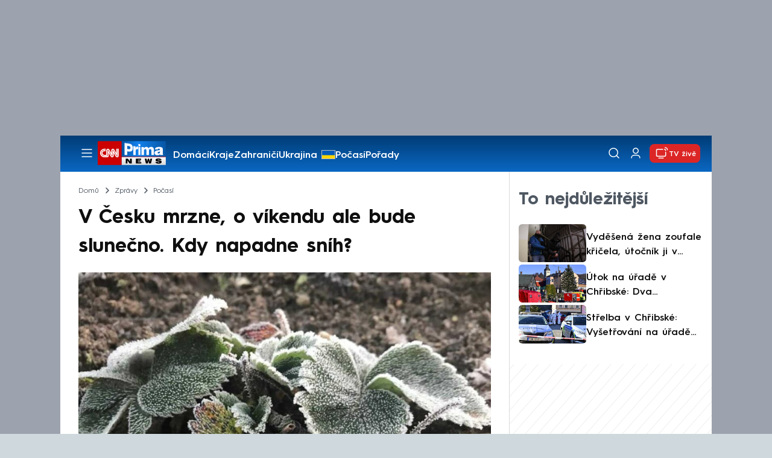

--- FILE ---
content_type: text/css
request_url: https://assets.cnn.iprima.cz/658.6dbe746b.css
body_size: 13354
content:
@charset "UTF-8";.sr-only{height:1px;margin:-1px;overflow:hidden;padding:0;position:absolute;width:1px;clip:rect(0,0,0,0);border-width:0;white-space:nowrap}.pointer-events-none{pointer-events:none}.pointer-events-auto{pointer-events:auto}.visible{visibility:visible}.\!static{position:static!important}.static{position:static}.fixed{position:fixed}.absolute{position:absolute}.relative{position:relative}.bottom-0{bottom:0}.left-0{left:0}.left-1\/2{left:50%}.left-4{left:1rem}.right-0{right:0}.right-\[10px\]{right:10px}.top-0{top:0}.top-1\/2{top:50%}.top-3{top:.75rem}.top-\[40px\]{top:40px}.top-full{top:100%}.z-10{z-index:10}.z-20{z-index:20}.z-30{z-index:30}.z-40{z-index:40}.order-1{-ms-flex-order:1;order:1}.order-2{-ms-flex-order:2;order:2}.order-3{-ms-flex-order:3;order:3}.float-right{float:right}.float-left{float:left}.m-0{margin:0}.m-auto{margin:auto}.-mx-4{margin-left:-1rem;margin-right:-1rem}.-mx-6{margin-left:-1.5rem;margin-right:-1.5rem}.mx-0{margin-left:0;margin-right:0}.mx-10{margin-left:2.5rem;margin-right:2.5rem}.mx-2{margin-left:.5rem;margin-right:.5rem}.mx-4{margin-left:1rem;margin-right:1rem}.mx-5{margin-left:1.25rem;margin-right:1.25rem}.mx-auto{margin-left:auto;margin-right:auto}.my-0{margin-bottom:0;margin-top:0}.my-12{margin-bottom:3rem;margin-top:3rem}.my-2{margin-bottom:.5rem;margin-top:.5rem}.my-4{margin-bottom:1rem;margin-top:1rem}.my-6{margin-bottom:1.5rem;margin-top:1.5rem}.my-auto{margin-bottom:auto;margin-top:auto}.\!mb-0{margin-bottom:0!important}.\!mt-16{margin-top:4rem!important}.-mb-3{margin-bottom:-.75rem}.-mb-5{margin-bottom:-1.25rem}.-ml-2{margin-left:-.5rem}.-ml-5{margin-left:-1.25rem}.-ml-\[0\.15rem\]{margin-left:-.15rem}.-ml-\[3px\]{margin-left:-3px}.-mr-1\.5{margin-right:-.375rem}.-mr-2{margin-right:-.5rem}.-mr-4{margin-right:-1rem}.-mr-5{margin-right:-1.25rem}.-mt-1{margin-top:-.25rem}.-mt-4{margin-top:-1rem}.mb-0{margin-bottom:0}.mb-1{margin-bottom:.25rem}.mb-1\.5{margin-bottom:.375rem}.mb-10{margin-bottom:2.5rem}.mb-12{margin-bottom:3rem}.mb-16{margin-bottom:4rem}.mb-2{margin-bottom:.5rem}.mb-2\.5{margin-bottom:.625rem}.mb-20{margin-bottom:5rem}.mb-3{margin-bottom:.75rem}.mb-4{margin-bottom:1rem}.mb-5{margin-bottom:1.25rem}.mb-6{margin-bottom:1.5rem}.mb-7{margin-bottom:1.75rem}.mb-8{margin-bottom:2rem}.mb-\[-2px\]{margin-bottom:-2px}.mb-\[800px\]{margin-bottom:800px}.ml-1{margin-left:.25rem}.ml-2{margin-left:.5rem}.ml-3{margin-left:.75rem}.ml-4{margin-left:1rem}.ml-6{margin-left:1.5rem}.mr-0\.5{margin-right:.125rem}.mr-1{margin-right:.25rem}.mr-2{margin-right:.5rem}.mr-2\.5{margin-right:.625rem}.mr-3{margin-right:.75rem}.mr-4{margin-right:1rem}.mr-5{margin-right:1.25rem}.mr-6{margin-right:1.5rem}.mr-7{margin-right:1.75rem}.mr-8{margin-right:2rem}.mr-\[2px\]{margin-right:2px}.mr-px{margin-right:1px}.mt-0{margin-top:0}.mt-1{margin-top:.25rem}.mt-1\.5{margin-top:.375rem}.mt-2{margin-top:.5rem}.mt-3{margin-top:.75rem}.mt-4{margin-top:1rem}.mt-5{margin-top:1.25rem}.mt-6{margin-top:1.5rem}.mt-8{margin-top:2rem}.mt-\[24px\]{margin-top:24px}.mt-\[3px\]{margin-top:3px}.line-clamp-1{-webkit-line-clamp:1}.line-clamp-1,.line-clamp-2{display:-webkit-box;overflow:hidden;-webkit-box-orient:vertical}.line-clamp-2{-webkit-line-clamp:2}.line-clamp-3{-webkit-line-clamp:3}.line-clamp-3,.line-clamp-4{display:-webkit-box;overflow:hidden;-webkit-box-orient:vertical}.line-clamp-4{-webkit-line-clamp:4}.block{display:block}.inline-block{display:inline-block}.\!flex{display:-ms-flexbox!important;display:flex!important}.flex{display:-ms-flexbox;display:flex}.inline-flex{display:-ms-inline-flexbox;display:inline-flex}.table{display:table}.grid{display:-ms-grid;display:grid}.contents{display:contents}.\!hidden{display:none!important}.hidden{display:none}.aspect-11{aspect-ratio:1/1}.aspect-169{aspect-ratio:16/9}.aspect-21{aspect-ratio:2/1}.aspect-43{aspect-ratio:4/3}.aspect-916{aspect-ratio:9/16}.aspect-video{aspect-ratio:16/9}.\!h-\[27px\]{height:27px!important}.\!h-auto{height:auto!important}.h-0{height:0}.h-10{height:2.5rem}.h-12{height:3rem}.h-16{height:4rem}.h-20{height:5rem}.h-28{height:7rem}.h-4{height:1rem}.h-46{height:11rem}.h-48{height:12rem}.h-5{height:1.25rem}.h-6{height:1.5rem}.h-72{height:18rem}.h-8{height:2rem}.h-\[100px\]{height:100px}.h-\[20px\]{height:20px}.h-\[25px\]{height:25px}.h-\[32px\]{height:32px}.h-\[40px\]{height:40px}.h-auto{height:auto}.h-full{height:100%}.h-px{height:1px}.max-h-\[60px\]{max-height:60px}.max-h-full{max-height:100%}.min-h-\[20\%\]{min-height:20%}.min-h-\[26px\]{min-height:26px}.min-h-full{min-height:100%}.\!w-48{width:12rem!important}.w-1\/2{width:50%}.w-1\/3{width:33.333333%}.w-10\/12{width:83.333333%}.w-16{width:4rem}.w-2\/12{width:16.666667%}.w-4\/5{width:80%}.w-5\/12{width:41.666667%}.w-7\/12{width:58.333333%}.w-\[40px\]{width:40px}.w-\[90px\]{width:90px}.w-auto{width:auto}.w-full{width:100%}.w-full-w-content-padding{width:calc(100% + 3rem)}.w-full-w-padding{width:calc(100% + 30px)}.w-screen{width:100vw}.min-w-\[155px\]{min-width:155px}.min-w-\[315px\]{min-width:315px}.min-w-\[40px\]{min-width:40px}.min-w-\[80px\]{min-width:80px}.min-w-\[fit-content\]{min-width:fit-content}.max-w-\[1080px\]{max-width:1080px}.max-w-\[250px\]{max-width:250px}.max-w-\[300px\]{max-width:300px}.max-w-\[400px\]{max-width:400px}.max-w-\[450px\]{max-width:450px}.max-w-\[70\%\]{max-width:70%}.max-w-full{max-width:100%}.max-w-none{max-width:none}.max-w-screen-lg{max-width:1080px}.flex-1{-ms-flex:1 1 0%;flex:1 1 0%}.shrink{-ms-flex-negative:1;flex-shrink:1}.shrink-0{-ms-flex-negative:0;flex-shrink:0}.flex-grow,.grow{-ms-flex-positive:1;flex-grow:1}.-translate-x-1\/2{--tw-translate-x:-50%;transform:translate(-50%,var(--tw-translate-y)) rotate(var(--tw-rotate)) skewX(var(--tw-skew-x)) skewY(var(--tw-skew-y)) scaleX(var(--tw-scale-x)) scaleY(var(--tw-scale-y));transform:translate(var(--tw-translate-x),var(--tw-translate-y)) rotate(var(--tw-rotate)) skewX(var(--tw-skew-x)) skewY(var(--tw-skew-y)) scaleX(var(--tw-scale-x)) scaleY(var(--tw-scale-y))}.-translate-y-1\/2{--tw-translate-y:-50%;transform:translate(var(--tw-translate-x),-50%) rotate(var(--tw-rotate)) skewX(var(--tw-skew-x)) skewY(var(--tw-skew-y)) scaleX(var(--tw-scale-x)) scaleY(var(--tw-scale-y));transform:translate(var(--tw-translate-x),var(--tw-translate-y)) rotate(var(--tw-rotate)) skewX(var(--tw-skew-x)) skewY(var(--tw-skew-y)) scaleX(var(--tw-scale-x)) scaleY(var(--tw-scale-y))}.scale-65{--tw-scale-x:.65;--tw-scale-y:.65;transform:translate(var(--tw-translate-x),var(--tw-translate-y)) rotate(var(--tw-rotate)) skewX(var(--tw-skew-x)) skewY(var(--tw-skew-y)) scaleX(.65) scaleY(.65)}.scale-65,.transform{transform:translate(var(--tw-translate-x),var(--tw-translate-y)) rotate(var(--tw-rotate)) skewX(var(--tw-skew-x)) skewY(var(--tw-skew-y)) scaleX(var(--tw-scale-x)) scaleY(var(--tw-scale-y))}.cursor-not-allowed{cursor:not-allowed}.cursor-pointer{cursor:pointer}.cursor-text{cursor:text}.resize{resize:both}.list-none{list-style-type:none}.grid-cols-2{-ms-grid-columns:(minmax(0,1fr))[2];grid-template-columns:repeat(2,minmax(0,1fr))}.grid-cols-4{-ms-grid-columns:(minmax(0,1fr))[4];grid-template-columns:repeat(4,minmax(0,1fr))}.flex-row{-ms-flex-direction:row;flex-direction:row}.flex-col{-ms-flex-direction:column;flex-direction:column}.flex-wrap{-ms-flex-wrap:wrap;flex-wrap:wrap}.flex-nowrap{-ms-flex-wrap:nowrap;flex-wrap:nowrap}.items-start{-ms-flex-align:start;align-items:flex-start}.items-end{-ms-flex-align:end;align-items:flex-end}.items-center{-ms-flex-align:center;align-items:center}.justify-start{-ms-flex-pack:start;justify-content:flex-start}.justify-end{-ms-flex-pack:end;justify-content:flex-end}.justify-center{-ms-flex-pack:center;justify-content:center}.justify-between{-ms-flex-pack:justify;justify-content:space-between}.gap-1{gap:.25rem}.gap-2{gap:.5rem}.gap-3{gap:.75rem}.gap-4{gap:1rem}.gap-5{gap:1.25rem}.gap-8{gap:2rem}.gap-x-1{column-gap:.25rem}.gap-x-2{column-gap:.5rem}.gap-x-3{column-gap:.75rem}.gap-x-4{column-gap:1rem}.gap-x-7{column-gap:1.75rem}.gap-x-\[8px\]{column-gap:8px}.gap-y-1{row-gap:.25rem}.gap-y-13{row-gap:3.2rem}.gap-y-3{row-gap:.75rem}.gap-y-4{row-gap:1rem}.gap-y-\[8px\]{row-gap:8px}.self-start{-ms-flex-item-align:start;align-self:flex-start}.self-end{-ms-flex-item-align:end;align-self:flex-end}.self-stretch{-ms-flex-item-align:stretch;-ms-grid-row-align:stretch;align-self:stretch}.justify-self-end{-ms-grid-column-align:end;justify-self:end}.overflow-hidden{overflow:hidden}.overflow-visible{overflow:visible}.overflow-x-auto{overflow-x:auto}.overflow-y-auto{overflow-y:auto}.whitespace-nowrap{white-space:nowrap}.break-words{overflow-wrap:break-word}.rounded{border-radius:.25rem}.rounded-full{border-radius:9999px}.rounded-md{border-radius:.375rem}.rounded-none{border-radius:0}.rounded-sm{border-radius:.125rem}.rounded-b-2xl{border-bottom-left-radius:1rem;border-bottom-right-radius:1rem}.rounded-b-xl{border-bottom-left-radius:.75rem;border-bottom-right-radius:.75rem}.border{border-width:1px}.border-0{border-width:0}.border-\[0\.5px\]{border-width:.5px}.border-\[1\.5px\]{border-width:1.5px}.border-x-0{border-left-width:0;border-right-width:0}.border-b-0{border-bottom-width:0}.border-b-2{border-bottom-width:2px}.border-b-\[1px\]{border-bottom-width:1px}.border-t-0{border-top-width:0}.border-t-\[1px\]{border-top-width:1px}.border-solid{border-style:solid}.border-none{border-style:none}.border-black{--tw-border-opacity:1;border-color:#0f0f10;border-color:rgb(15 15 16/var(--tw-border-opacity,1))}.border-gray-300{--tw-border-opacity:1;border-color:#d1d5db;border-color:rgb(209 213 219/var(--tw-border-opacity,1))}.border-gray-500{--tw-border-opacity:1;border-color:#6b7280;border-color:rgb(107 114 128/var(--tw-border-opacity,1))}.border-light-gray-2{--tw-border-opacity:1;border-color:#dadada;border-color:rgb(218 218 218/var(--tw-border-opacity,1))}.border-medium-gray{--tw-border-opacity:1;border-color:#b5b5b5;border-color:rgb(181 181 181/var(--tw-border-opacity,1))}.border-white{--tw-border-opacity:1;border-color:#fff;border-color:rgb(255 255 255/var(--tw-border-opacity,1))}.border-white-02{border-color:hsla(0,0%,100%,.2)}.\!bg-transparent{background-color:transparent!important}.bg-black-02{background-color:rgba(0,0,0,.2)}.bg-blue-1{--tw-bg-opacity:1;background-color:#07417c;background-color:rgb(7 65 124/var(--tw-bg-opacity,1))}.bg-blue-dark-1{--tw-bg-opacity:1;background-color:#00417c;background-color:rgb(0 65 124/var(--tw-bg-opacity,1))}.bg-blue-dark-2{--tw-bg-opacity:1;background-color:#011e39;background-color:rgb(1 30 57/var(--tw-bg-opacity,1))}.bg-blue-light{--tw-bg-opacity:1;background-color:#e6f3ff;background-color:rgb(230 243 255/var(--tw-bg-opacity,1))}.bg-gray-400{--tw-bg-opacity:1;background-color:#9ca3af;background-color:rgb(156 163 175/var(--tw-bg-opacity,1))}.bg-medium-gray{--tw-bg-opacity:1;background-color:#b5b5b5;background-color:rgb(181 181 181/var(--tw-bg-opacity,1))}.bg-red-600{--tw-bg-opacity:1;background-color:#dc2626;background-color:rgb(220 38 38/var(--tw-bg-opacity,1))}.bg-red-default{--tw-bg-opacity:1;background-color:#d31617;background-color:rgb(211 22 23/var(--tw-bg-opacity,1))}.bg-sidebar-light-gray{--tw-bg-opacity:1;background-color:#f2f2f2;background-color:rgb(242 242 242/var(--tw-bg-opacity,1))}.bg-super-light{--tw-bg-opacity:1;background-color:#f5f5f5;background-color:rgb(245 245 245/var(--tw-bg-opacity,1))}.bg-transparent{background-color:transparent}.bg-white{--tw-bg-opacity:1;background-color:#fff;background-color:rgb(255 255 255/var(--tw-bg-opacity,1))}.bg-yellow-default{--tw-bg-opacity:1;background-color:#ffd400;background-color:rgb(255 212 0/var(--tw-bg-opacity,1))}.bg-zinc-300{--tw-bg-opacity:1;background-color:#d4d4d8;background-color:rgb(212 212 216/var(--tw-bg-opacity,1))}.\!bg-none{background-image:none!important}.bg-black-shadow{background-image:linear-gradient(180deg,transparent,transparent,rgba(0,0,0,.73) 80%)}.bg-gradient-to-b{background-image:linear-gradient(to bottom,var(--tw-gradient-stops))}.bg-gradient-to-t{background-image:linear-gradient(to top,var(--tw-gradient-stops))}.from-\[\#003C76\]{--tw-gradient-from:#003c76 var(--tw-gradient-from-position);--tw-gradient-to:rgba(0,60,118,0) var(--tw-gradient-to-position);--tw-gradient-stops:var(--tw-gradient-from),var(--tw-gradient-to)}.to-\[\#0B68C3\]{--tw-gradient-to:#0b68c3 var(--tw-gradient-to-position)}.bg-cover{background-size:cover}.bg-center{background-position:50%}.bg-no-repeat{background-repeat:no-repeat}.object-cover{font-family:"object-fit:cover";object-fit:cover}.p-0{padding:0}.p-2{padding:.5rem}.p-3{padding:.75rem}.p-4{padding:1rem}.p-5{padding:1.25rem}.p-6{padding:1.5rem}.px-0{padding-left:0;padding-right:0}.px-1{padding-left:.25rem;padding-right:.25rem}.px-1\.5{padding-left:.375rem;padding-right:.375rem}.px-10{padding-left:2.5rem;padding-right:2.5rem}.px-2{padding-left:.5rem;padding-right:.5rem}.px-2\.5{padding-left:.625rem;padding-right:.625rem}.px-3{padding-left:.75rem;padding-right:.75rem}.px-4{padding-left:1rem;padding-right:1rem}.px-5{padding-left:1.25rem;padding-right:1.25rem}.px-6{padding-left:1.5rem;padding-right:1.5rem}.px-8{padding-left:2rem;padding-right:2rem}.px-\[12px\]{padding-left:12px;padding-right:12px}.py-0{padding-bottom:0;padding-top:0}.py-0\.5{padding-bottom:.125rem;padding-top:.125rem}.py-1{padding-bottom:.25rem;padding-top:.25rem}.py-12{padding-bottom:3rem;padding-top:3rem}.py-2{padding-bottom:.5rem;padding-top:.5rem}.py-2\.5{padding-bottom:.625rem;padding-top:.625rem}.py-20{padding-bottom:5rem;padding-top:5rem}.py-3{padding-bottom:.75rem;padding-top:.75rem}.py-3\.5{padding-bottom:.85rem;padding-top:.85rem}.py-4{padding-bottom:1rem;padding-top:1rem}.py-5{padding-bottom:1.25rem;padding-top:1.25rem}.py-6{padding-bottom:1.5rem;padding-top:1.5rem}.py-8{padding-bottom:2rem;padding-top:2rem}.\!pt-0{padding-top:0!important}.pb-1{padding-bottom:.25rem}.pb-12{padding-bottom:3rem}.pb-2{padding-bottom:.5rem}.pb-4{padding-bottom:1rem}.pb-8{padding-bottom:2rem}.pl-0{padding-left:0}.pl-1{padding-left:.25rem}.pl-10{padding-left:2.5rem}.pl-3{padding-left:.75rem}.pl-5{padding-left:1.25rem}.pl-6{padding-left:1.5rem}.pl-7{padding-left:1.75rem}.pl-8{padding-left:2rem}.pr-0{padding-right:0}.pr-1{padding-right:.25rem}.pr-1\.5{padding-right:.375rem}.pr-10{padding-right:2.5rem}.pr-12{padding-right:3rem}.pr-2{padding-right:.5rem}.pr-3{padding-right:.75rem}.pr-5{padding-right:1.25rem}.pr-6{padding-right:1.5rem}.pr-8{padding-right:2rem}.pt-0{padding-top:0}.pt-0\.5{padding-top:.125rem}.pt-1{padding-top:.25rem}.pt-2{padding-top:.5rem}.pt-20{padding-top:5rem}.pt-3{padding-top:.75rem}.pt-5{padding-top:1.25rem}.pt-7{padding-top:1.75rem}.pt-8{padding-top:2rem}.text-left{text-align:left}.text-center{text-align:center}.text-right{text-align:right}.align-middle{vertical-align:middle}.align-bottom{vertical-align:bottom}.font-hurme{font-family:Hurme Geometric Sans\ 3,Hurme Fallback,Arial,sans-serif}.\!text-\[16px\]{font-size:16px!important}.text-2sm{font-size:.93rem}.text-2xl{font-size:1.5rem}.text-3sm{font-size:.985rem}.text-3xl{font-size:1.63rem}.text-3xll{font-size:2rem}.text-4xl{font-size:2.25rem}.text-5xll{font-size:3.2rem}.text-base{font-size:1rem}.text-lg{font-size:1.125rem}.text-md{font-size:1.0625rem}.text-sm{font-size:.875rem}.text-smm{font-size:.85rem}.text-xl{font-size:1.25rem}.text-xll{font-size:1.4rem}.text-xs{font-size:.75rem}.text-xss{font-size:.82rem}.text-xxl{font-size:1.35rem}.font-black,.font-bold,.font-extrabold{font-weight:900}.font-light{font-weight:400}.font-medium{font-weight:500}.font-normal{font-weight:400}.font-semibold{font-weight:500}.uppercase{text-transform:uppercase}.capitalize{text-transform:capitalize}.normal-case{text-transform:none}.leading-0{line-height:0}.leading-4{line-height:1rem}.leading-5{line-height:1.25rem}.leading-5\.5{line-height:1.375em}.leading-6{line-height:1.5rem}.leading-7{line-height:1.75rem}.leading-none{line-height:1}.leading-normal{line-height:1.5}.leading-snug{line-height:1.375}.leading-tight{line-height:1.25}.leading-tighter{line-height:1.1}.tracking-normal{letter-spacing:0}.tracking-tight{letter-spacing:-.025em}.tracking-wide{letter-spacing:.025em}.\!text-black{color:#0f0f10!important;color:rgb(15 15 16/var(--tw-text-opacity,1))!important}.\!text-black,.\!text-blue-3{--tw-text-opacity:1!important}.\!text-blue-3{color:#003c76!important;color:rgb(0 60 118/var(--tw-text-opacity,1))!important}.\!text-dark-gray-text-3{--tw-text-opacity:1!important;color:#4f5862!important;color:rgb(79 88 98/var(--tw-text-opacity,1))!important}.\!text-medium-gray{--tw-text-opacity:1!important;color:#b5b5b5!important;color:rgb(181 181 181/var(--tw-text-opacity,1))!important}.\!text-red-default{--tw-text-opacity:1!important;color:#d31617!important;color:rgb(211 22 23/var(--tw-text-opacity,1))!important}.\!text-white{--tw-text-opacity:1!important;color:#fff!important;color:rgb(255 255 255/var(--tw-text-opacity,1))!important}.text-black{--tw-text-opacity:1;color:#0f0f10;color:rgb(15 15 16/var(--tw-text-opacity,1))}.text-blue-3{--tw-text-opacity:1;color:#003c76;color:rgb(0 60 118/var(--tw-text-opacity,1))}.text-blue-dark{--tw-text-opacity:1;color:#003c72;color:rgb(0 60 114/var(--tw-text-opacity,1))}.text-blue-dark-1{--tw-text-opacity:1;color:#00417c;color:rgb(0 65 124/var(--tw-text-opacity,1))}.text-blue-dark-2{--tw-text-opacity:1;color:#011e39;color:rgb(1 30 57/var(--tw-text-opacity,1))}.text-blue-link{--tw-text-opacity:1;color:#0b68c1;color:rgb(11 104 193/var(--tw-text-opacity,1))}.text-dark-gray-text{--tw-text-opacity:1;color:#4c4c4c;color:rgb(76 76 76/var(--tw-text-opacity,1))}.text-dark-gray-text-2{--tw-text-opacity:1;color:#2b2b2b;color:rgb(43 43 43/var(--tw-text-opacity,1))}.text-dark-gray-text-3{--tw-text-opacity:1;color:#4f5862;color:rgb(79 88 98/var(--tw-text-opacity,1))}.text-gray-600{--tw-text-opacity:1;color:#4b5563;color:rgb(75 85 99/var(--tw-text-opacity,1))}.text-gray-700{--tw-text-opacity:1;color:#374151;color:rgb(55 65 81/var(--tw-text-opacity,1))}.text-light-blue-text{--tw-text-opacity:1;color:#d1e9ff;color:rgb(209 233 255/var(--tw-text-opacity,1))}.text-light-gray{--tw-text-opacity:1;color:#9c9c9c;color:rgb(156 156 156/var(--tw-text-opacity,1))}.text-medium-gray{--tw-text-opacity:1;color:#b5b5b5;color:rgb(181 181 181/var(--tw-text-opacity,1))}.text-red-default{--tw-text-opacity:1;color:#d31617;color:rgb(211 22 23/var(--tw-text-opacity,1))}.text-sky-900{--tw-text-opacity:1;color:#0c4a6e;color:rgb(12 74 110/var(--tw-text-opacity,1))}.text-stone-950{--tw-text-opacity:1;color:#0c0a09;color:rgb(12 10 9/var(--tw-text-opacity,1))}.text-transparent{color:transparent}.text-white{--tw-text-opacity:1;color:#fff;color:rgb(255 255 255/var(--tw-text-opacity,1))}.underline{text-decoration-line:underline}.no-underline{text-decoration-line:none}.placeholder-transparent:-ms-input-placeholder{color:transparent}.placeholder-transparent::placeholder{color:transparent}.opacity-0{opacity:0}.opacity-50{opacity:.5}.opacity-75{opacity:.75}.opacity-90{opacity:.9}.shadow{--tw-shadow:0 1px 3px 0 rgba(0,0,0,.1),0 1px 2px -1px rgba(0,0,0,.1);--tw-shadow-colored:0 1px 3px 0 var(--tw-shadow-color),0 1px 2px -1px var(--tw-shadow-color);box-shadow:0 0 #0000,0 0 #0000,0 1px 3px 0 rgba(0,0,0,.1),0 1px 2px -1px rgba(0,0,0,.1);box-shadow:var(--tw-ring-offset-shadow,0 0 #0000),var(--tw-ring-shadow,0 0 #0000),var(--tw-shadow)}.shadow-\[0_4px_16px_rgba\(0\2c 0\2c 0\2c 0\.25\)\]{--tw-shadow:0 4px 16px rgba(0,0,0,.25);--tw-shadow-colored:0 4px 16px var(--tw-shadow-color);box-shadow:0 0 #0000,0 0 #0000,0 4px 16px rgba(0,0,0,.25);box-shadow:var(--tw-ring-offset-shadow,0 0 #0000),var(--tw-ring-shadow,0 0 #0000),var(--tw-shadow)}.shadow-\[0px_1px_1px_rgba\(0\2c 0\2c 0\2c 0\.15\)\]{--tw-shadow:0px 1px 1px rgba(0,0,0,.15);--tw-shadow-colored:0px 1px 1px var(--tw-shadow-color);box-shadow:0 0 #0000,0 0 #0000,0 1px 1px rgba(0,0,0,.15);box-shadow:var(--tw-ring-offset-shadow,0 0 #0000),var(--tw-ring-shadow,0 0 #0000),var(--tw-shadow)}.blur{--tw-blur:blur(8px);filter:blur(8px) var(--tw-brightness) var(--tw-contrast) var(--tw-grayscale) var(--tw-hue-rotate) var(--tw-invert) var(--tw-saturate) var(--tw-sepia) var(--tw-drop-shadow)}.blur,.filter{filter:var(--tw-blur) var(--tw-brightness) var(--tw-contrast) var(--tw-grayscale) var(--tw-hue-rotate) var(--tw-invert) var(--tw-saturate) var(--tw-sepia) var(--tw-drop-shadow)}.transition{transition-duration:.15s;transition-property:color,background-color,border-color,text-decoration-color,fill,stroke,opacity,box-shadow,transform,filter,backdrop-filter;transition-timing-function:cubic-bezier(.4,0,.2,1)}.transition-all{transition-duration:.15s;transition-property:all;transition-timing-function:cubic-bezier(.4,0,.2,1)}.transition-colors{transition-duration:.15s;transition-property:color,background-color,border-color,text-decoration-color,fill,stroke;transition-timing-function:cubic-bezier(.4,0,.2,1)}.transition-opacity{transition-duration:.15s;transition-property:opacity;transition-timing-function:cubic-bezier(.4,0,.2,1)}.duration-100{transition-duration:.1s}.duration-200{transition-duration:.2s}.duration-\[3000ms\]{transition-duration:3s}.\!text-help-regular-12{font-size:12px!important;font-weight:400!important;line-height:18px!important}.text-help-regular-12{font-size:12px;font-weight:400;line-height:18px}.\!text-mob-body-semibold{font-size:16px!important;font-weight:600!important;line-height:24px!important}.asset-gallery-type{border-radius:.375rem;margin-left:0;margin-right:0;overflow:hidden;width:100%}.asset-gallery-type .main-image{display:block;font-family:"object-fit:cover";min-height:150px;object-fit:cover}@media (min-width:640px){.asset-gallery-type .main-image{min-height:200px}}@media (min-width:992px){.asset-gallery-type .main-image{min-height:250px}}@media (min-width:1080px){.asset-gallery-type .main-image{min-height:280px}}.asset-gallery-type picture img{overflow:hidden;position:static}.asset-gallery{background-color:var(--gallery-asset-preview-bg-color);clear:both;float:none;line-height:1rem;margin-bottom:.25rem;position:relative}@media (min-width:992px){.asset-gallery{margin-right:0}}.asset-image,.asset-live-article .timeline-vertical .asset-image{clear:both;margin-bottom:.25rem;position:relative;--tw-bg-opacity:1;background-color:#fff;background-color:rgb(255 255 255/var(--tw-bg-opacity,1));line-height:1rem}@media (min-width:992px){.asset-image,.asset-live-article .timeline-vertical .asset-image{margin-left:0;margin-right:0}}.asset-image .main-image,.asset-live-article .timeline-vertical .asset-image .main-image{width:100%}.asset-image .atom-image-description,.asset-live-article .timeline-vertical .asset-image .atom-image-description{background-color:var(--gallery-image-description-bg-color-asset);color:var(--gallery-image-description-text-color-asset)}@media (min-width:640px){.asset-gallery-type.orientation-portrait{width:100%}}.asset-gallery-viewer .loading{background:#011e39;display:-ms-flexbox;display:flex;height:95vh;position:absolute;width:100%;z-index:2}@media only screen and (max-width:calc(768px - 0.1px)){.asset-gallery-viewer{border-radius:0;margin-left:-20px;margin-right:-20px;overflow:auto;width:calc(100% + 40px);-webkit-overflow-scrolling:touch}.asset-gallery-viewer .content-wrapper .main-content article.ad-article{height:auto}.asset-gallery-viewer .atom-gallery-header .progress{display:-ms-flexbox;display:flex;font-size:1.65rem;text-align:left}.asset-gallery-viewer .atom-gallery-header .navbar ul .icon a .icon{font-size:1.63rem}.asset-gallery-viewer .atom-gallery-header .navbar ul .icon a .i-gallery-preview-close{font-size:3rem;margin-bottom:-.5rem}.asset-gallery-viewer .atom-gallery-header .navbar ul .icon a .i-gallery-preview-open{font-size:4rem;margin-bottom:-1rem;margin-left:.5rem}}.asset-gallery-viewer{box-sizing:border-box;display:none;line-height:1rem;max-width:none;overflow-x:hidden;padding:0;position:relative;text-align:left;vertical-align:middle;z-index:20;--tw-shadow:0 0 #0000;--tw-shadow-colored:0 0 #0000;box-shadow:0 0 #0000,0 0 #0000,0 0 #0000;box-shadow:var(--tw-ring-offset-shadow,0 0 #0000),var(--tw-ring-shadow,0 0 #0000),var(--tw-shadow);scrollbar-width:none;-ms-overflow-style:-ms-autohiding-scrollbar}.asset-gallery-viewer::-webkit-scrollbar{display:none}.asset-gallery-viewer{background-color:var(--gallery-asset-viewer-inner-bg-color)}.asset-gallery-viewer .content-wrapper{padding-top:60px}@media (min-width:768px){.asset-gallery-viewer .content-wrapper{padding-top:0}.asset-gallery-viewer{width:100%}}@media (min-width:992px){.asset-gallery-viewer .gallery-content{overflow:hidden}.asset-gallery-viewer .gallery-content.overview-page-visible{overflow:visible}}.asset-gallery-viewer .is-hidden{display:none!important}.asset-gallery-viewer .atom-gallery-header{width:100%;z-index:70}.asset-gallery-viewer .atom-gallery-header .progress{border-right-width:0;height:25px;margin-left:1rem;margin-right:.75rem;-ms-flex-pack:center;font-size:14px;font-weight:400;justify-content:center;line-height:21px}@media (min-width:768px){.asset-gallery-viewer .atom-gallery-header .progress{font-size:18px;font-weight:400;height:30px;line-height:26px;margin-left:0;margin-right:1.5rem}}.asset-gallery-viewer .atom-gallery-header .progress{background:#0f0f10;border-radius:8px;color:#fff;padding-top:.2rem}.asset-gallery-viewer .atom-gallery-header .navbar ul li.bordered{border-left-width:0}.asset-gallery-viewer .atom-gallery-header .navbar ul .icon.close a .icon{font-size:2.2rem}@media not all and (min-width:768px){.asset-gallery-viewer .atom-gallery-header .navbar ul li.toggle-overview{display:none}}.asset-gallery-viewer .atom-gallery-header .navbar ul li.toggle-overview .icon{font-size:2rem}.asset-gallery-viewer .content-wrapper{display:-ms-flexbox;display:flex;height:100%;margin-right:-1px}.asset-gallery-viewer .main-content{text-align:center;width:100%}.asset-gallery-viewer .photo{background-color:var(--gallery-asset-viewer-photo-bg-color);display:inline-block;display:-ms-flexbox;display:flex;-ms-flex-direction:column;flex-direction:column;position:relative;text-align:center}.asset-gallery-viewer .photo .photo-inside-wrapper{display:inline-block;overflow:hidden;position:relative;text-align:center}.asset-gallery-viewer .photo .photo-inside-wrapper picture img{background-position:50%;background-repeat:no-repeat;display:block;font-family:"object-fit:cover";height:auto;margin:auto;max-height:calc(90vh - 115px)!important;max-width:100%;object-fit:cover;position:relative}@media (min-width:768px){.asset-gallery-viewer .photo .photo-inside-wrapper picture img{font-family:"object-fit:fill";object-fit:fill}}.gallery-content{margin-left:auto;margin-right:auto}@media not all and (min-width:768px){.gallery-opened .main-container>.content{overflow:hidden}}.gallery-content .main-content article.photo .picture-wrapper{display:inline-block;margin-left:auto;margin-right:auto;overflow:hidden;position:relative;text-align:center;--tw-text-opacity:1;color:#0f0f10;color:rgb(15 15 16/var(--tw-text-opacity,1));font-size:0}@media (min-width:768px){.gallery-content .main-content article.photo .picture-wrapper{display:inline-block!important;margin:auto}.gallery-content .main-content article.photo .picture-wrapper .atom-image-description{bottom:0!important;position:absolute!important}}.gallery-content .main-content article.photo .picture-wrapper img{background-color:transparent;background-position:50%;background-repeat:no-repeat;font-family:"object-fit:contain";max-height:calc(100vh - 240px);max-width:100%;min-height:170px;object-fit:contain;width:auto}@media (min-width:768px){.gallery-content .main-content article.photo .picture-wrapper img{height:auto;margin:auto;max-width:100%;min-height:300px;min-width:200px}}@media not all and (min-resolution:0.001dpcm){@supports (-webkit-appearance:none){@media (max-width:640px){.gallery-content .main-content article.photo .picture-wrapper img{max-height:50vh}}}}@media screen and (orientation:landscape) and (max-width:992px){.gallery-content .main-content article.photo .picture-wrapper{max-width:70%!important}.gallery-content .main-content article.photo .picture-wrapper img{max-height:none!important}}.gallery-content .main-content article .future-ad-wrapper{background-color:var(--gallery-overview-advertisment-bg-color-before-load);height:100%;min-height:330px;padding-top:2rem;position:relative}.gallery-content .main-content article .future-ad-wrapper:after{display:-ms-flexbox;display:flex;height:100%;left:0;position:absolute;top:0;width:100%;-ms-flex-align:center;align-items:center;-ms-flex-pack:center;color:var(--gallery-overview-advertisment-text-color-before-load);content:"Reklama";justify-content:center;z-index:1}.gallery-content .main-content article .future-ad-wrapper .mone_box{background-color:var(--gallery-overview-advertisment-bg-color-after-load);height:100%;margin-bottom:0;margin-top:0;position:relative;z-index:2}.gallery-content .main-content article.photo .atom-image-description,.is-hidden{display:none}.gallery-content .main-content article.photo.loaded .atom-image-description{display:block;height:100%}.hide-scrollbar{scrollbar-width:none;-ms-overflow-style:-ms-autohiding-scrollbar}.hide-scrollbar::-webkit-scrollbar{display:none}.asset-gallery-type .atom-fullscreen-button{bottom:0;cursor:pointer;display:none;height:auto;margin-bottom:1.5rem;margin-right:1.5rem;position:absolute;right:0;width:auto;z-index:10;-ms-flex-align:center;align-items:center;-ms-flex-pack:center;background-color:var(--gallery-fullscreen-icon-bg);color:var(--gallery-icons-color);font-size:.875rem;font-weight:900;height:42px!important;justify-content:center;line-height:1;padding:.75rem;text-decoration-line:none;transition-duration:.2s;transition-property:opacity;transition-timing-function:cubic-bezier(.4,0,.2,1)}@media (min-width:992px){.asset-gallery-type .atom-fullscreen-button{display:-ms-inline-flexbox;display:inline-flex}}.asset-gallery-type .atom-fullscreen-button img{height:1.25rem}.atom-image-description{box-sizing:border-box!important;font-size:1rem!important;font-weight:400!important;line-height:1.5rem!important;margin:0!important;overflow-wrap:break-word!important;padding:.75rem 1.25rem!important;position:relative!important;text-align:left!important;width:100%!important;z-index:10!important}@media (min-width:768px){.atom-image-description{display:block}}.atom-image-description{background-color:var(--gallery-image-description-bg-color-default);color:var(--gallery-image-description-text-color-default);margin-bottom:0!important}.atom-image-description span{display:block;font-size:16px;font-weight:600;line-height:24px}@media (min-width:768px){.atom-image-description span{font-size:20px;font-weight:600;line-height:30px}}.atom-image-description span{font-weight:400}.atom-image-description .description-source{font-size:12px;font-weight:400;line-height:18px}@media (min-width:768px){.atom-image-description .description-source{font-size:16px;font-weight:400;line-height:24px}}@media (min-width:992px){.atom-image-description:hover span{overflow:auto;white-space:normal}}.image-desc-info-icon{bottom:0;cursor:pointer;display:inline-block;height:2rem;margin-bottom:.5rem;margin-right:.5rem;position:absolute;right:0;width:2rem;z-index:10}.image-desc-info-icon:after{background-color:var(--gallery-image-description-icon-bg-color)}.gallery-content .atom-image-description{padding-left:0!important;padding-right:0!important;padding-top:.5rem!important;z-index:60!important}.gallery-swiper .atom-image-description{padding-left:15px!important;padding-right:15px!important}@media (min-width:768px){.gallery-swiper .atom-image-description{padding-left:0!important;padding-right:0!important}}@media only screen and (max-width:640px){.ios-device .gallery-content .main-content article.photo .picture-wrapper img{max-height:calc(100vh - 270px)!important}}@media only screen and (min-width:768px){.ios-device .gallery-content .main-content article.photo .picture-wrapper img{max-height:calc(100vh - 240px)!important}}@media only screen and (min-width:992px){.ios-device.asset-gallery-viewer,.ios-device.asset-gallery-viewer .gallery-content{height:calc(100vh - 70px)!important}}.ios-chrome-device .gallery-content .main-content article.photo .picture-wrapper img{max-height:calc(100vh - 280px)!important}@media only screen and (min-width:992px){.ios-chrome-device.asset-gallery-viewer,.ios-chrome-device.asset-gallery-viewer .gallery-content{height:calc(100vh - 110px)!important}}@media screen and (orientation:landscape) and (max-width:992px){.ios-chrome-device .gallery-content .main-content article.photo .picture-wrapper img,.ios-device .gallery-content .main-content article.photo .picture-wrapper img{max-height:none!important}}.ios-chrome-device .gallery-content .picture-wrapper,.ios-device .gallery-content .picture-wrapper{overflow:visible!important}.ios-chrome-device .gallery-content .swiper-wrapper,.ios-device .gallery-content .swiper-wrapper{height:-webkit-fill-available}@media screen and (orientation:landscape) and (max-width:992px){.ios-chrome-device .gallery-content .swiper-wrapper,.ios-device .gallery-content .swiper-wrapper{height:100%;padding-bottom:10rem}}.page-gallery .content-wrapper.end .swiper-ios{overflow:auto}.page-gallery .content-wrapper.end .swiper-ios .swiper-slide{padding-bottom:12rem}.atom-gallery-header{display:-ms-flexbox;display:flex;height:4rem;margin-top:1rem;-ms-flex-align:center;align-items:center;-ms-flex-pack:end;background-color:var(--gallery-header-mobile-bg-color);justify-content:flex-end}@media (min-width:768px){.atom-gallery-header{background-color:var(--gallery-header-desktop-bg-color)}}.atom-gallery-header .progress{display:-ms-flexbox;display:flex;height:100%;margin:0;-ms-flex-align:center;align-items:center;-ms-flex-pack:center;border-style:solid;border-width:0;column-gap:.3rem;font-size:1.125rem;justify-content:center;overflow-wrap:break-word;padding:0 .75rem;text-align:center}@media (min-width:768px){.atom-gallery-header .progress{padding-left:1rem;padding-right:1rem}}.atom-gallery-header .progress{border-color:var(--gallery-header-borders-color);color:var(--gallery-header-text-color)}.atom-gallery-header .navbar{-ms-flex-order:3;display:inline-block;height:80%;order:3;width:100%}@media (min-width:768px){.atom-gallery-header .navbar{margin-right:-.5rem}}.atom-gallery-header .navbar ul{display:-ms-flexbox;display:flex;height:100%;list-style-type:none;margin:0;-ms-flex-pack:end;justify-content:flex-end;padding:0}@media (min-width:768px){.atom-gallery-header .navbar ul{-ms-flex-direction:row;flex-direction:row}}.atom-gallery-header .navbar ul li{display:-ms-inline-flexbox;display:inline-flex;height:100%;width:4.25rem;width:50px}.atom-gallery-header .navbar ul li:before{display:none}.atom-gallery-header .navbar ul li.is-hidden{display:none!important}.atom-gallery-header .navbar ul li.bordered{border-color:var(--gallery-header-borders-color);border-style:solid;border-width:0 0 0 2px}.atom-gallery-header .navbar ul .icon a{display:-ms-flexbox;display:flex;width:100%;-ms-flex-align:center;align-items:center;-ms-flex-pack:center;justify-content:center;padding:1.75rem;text-decoration-line:none}.atom-gallery-header .navbar ul .icon a span{display:none}.atom-gallery-header .navbar ul .icon a span.show{padding-left:1rem}@media (min-width:1080px){.atom-gallery-header .navbar ul .icon a span.show{display:inline-block}}.atom-gallery-header .navbar ul .i-gallery-preview-open{font-size:2rem}.atom-gallery-header .heading{display:-webkit-box;margin:auto 0;overflow:hidden;-webkit-box-orient:vertical;-webkit-line-clamp:1;font-size:17px;font-weight:700;height:max-content;line-height:24px;padding:3px 0 0;width:100%}@media (min-width:768px){.atom-gallery-header .heading{font-size:22px;font-weight:700;line-height:31px;padding-top:4px}}.atom-gallery-header .heading{color:var(--gallery-header-text-color)}.atom-gallery-header.end li.fb,.atom-gallery-header.end li.twitter,.atom-gallery-header.end p.progress,.gallery-content.overview-page-visible header.end .show-again{display:none}@media (min-width:768px){.gallery-content.overview-page-visible header p.progress{display:none}}.asset-gallery-viewer .atom-gallery-header .navbar{width:auto}@media (min-width:768px){.asset-gallery-viewer .atom-gallery-header .navbar{margin-left:1rem}}.atom-gallery-header .show-again{cursor:pointer;display:inline-block;height:100%;margin:0;width:25%;-ms-flex-align:center;align-items:center;-ms-flex-pack:center;border-color:var(--gallery-header-borders-color);border-style:solid;border-width:0 2px 0 0;justify-content:center;padding:1.75rem;text-decoration-line:none}.atom-gallery-header .show-again,.atom-gallery-header .show-again span{color:var(--gallery-header-text-color);display:none}@media (min-width:1080px){.atom-gallery-header .show-again img{margin-right:1rem}.atom-gallery-header .show-again span{display:inline-block}}.atom-gallery-header.end .show-again{display:-ms-inline-flexbox;display:inline-flex}@media (max-width:767px){body.gallery-opened .ticker{display:none!important}body.gallery-opened .atom-gallery-header{left:0;margin-top:0;overflow:hidden;position:fixed;right:0;top:40px;transition-duration:.6s;transition-property:all;transition-timing-function:cubic-bezier(.4,0,.2,1);width:100vw;z-index:1050}}.sticked-to-top{top:0!important}.gallery-content .main-content .overview-image-holder{display:-ms-grid;display:grid;-ms-grid-columns:(minmax(0,1fr))[1];grid-template-columns:repeat(1,minmax(0,1fr));padding-bottom:5rem}@media (min-width:768px){.gallery-content .main-content .overview-image-holder{-ms-grid-columns:minmax(0,1fr) 1rem minmax(0,1fr) 1rem minmax(0,1fr);gap:1rem;grid-template-columns:repeat(3,minmax(0,1fr));padding-bottom:2rem;padding-top:0!important}}.gallery-content .main-content .overview-image-holder .overview-image{margin-bottom:1rem;pointer-events:none}@media (min-width:640px){.gallery-content .main-content .overview-image-holder .overview-image{margin-bottom:0;pointer-events:auto}}.gallery-content .main-content .overview-image-holder .overview-image a{display:block;min-height:200px}@media (min-width:768px){.gallery-content .main-content .overview-image-holder .overview-image a{aspect-ratio:16/9;max-width:100%;min-height:185px}}.gallery-content .main-content .overview-image-holder .overview-image a img{background-position:50%;background-repeat:no-repeat;height:100%;width:100%}@media (min-width:768px){.gallery-content .main-content .overview-image-holder .overview-image a img{font-family:"object-fit:cover";object-fit:cover}}.gallery-content .main-content .overview-image-holder a img{background-color:transparent}.gallery-content .main-content .overview-image-holder .atom-image-description{padding-left:1rem!important;padding-right:1rem!important}@media (min-width:768px){.gallery-content .main-content .overview-image-holder .atom-image-description{display:none!important}}.gallery-content .main-content .overview-image-holder .ad-article{margin-bottom:2rem}@media (min-width:768px){.gallery-content .main-content .overview-image-holder .ad-article{display:none}}.gallery-page .main-container{padding-top:0!important}@media (min-width:768px){.gallery-page .gallery-content .main-content{padding-top:0}}.gallery-page .gallery-content .main-content .overview-image-holder{padding-top:0}.gallery-page .asset-gallery-viewer .content-wrapper{padding-top:100px}@media (min-width:768px){.gallery-page .asset-gallery-viewer .content-wrapper{padding-top:0}}.asset-gallery-type .atom-article-photos-counter,.page-gallery .atom-article-photos-counter{display:-ms-flexbox;display:flex}.asset-gallery-type .atom-article-photos-counter .photos-counter,.page-gallery .atom-article-photos-counter .photos-counter{display:-ms-flexbox;display:flex;-ms-flex-align:center;align-items:center;background-color:var(--gallery-photos-counter-bg);color:var(--gallery-icons-color);font-size:.875rem;font-weight:900;padding-left:.375rem;padding-right:.375rem}.asset-gallery .atom-article-photos-counter{bottom:0;margin-bottom:1.5rem;margin-left:1.5rem;position:absolute;transition-duration:.2s;transition-property:opacity;transition-timing-function:cubic-bezier(.4,0,.2,1);z-index:10}.bg-preloader{background-color:#ccc;background-image:url([data-uri])}.bg-preloader-dark{background-color:#000;background-image:url([data-uri]);background-position:50% 54%;background-repeat:no-repeat}.molecule-related-gallery .square-separated-list li:not(:last-child):after{content:"▪";margin:0 5px}.page-gallery .main-content .galleries{scrollbar-width:none;-ms-overflow-style:-ms-autohiding-scrollbar}.page-gallery .main-content .galleries::-webkit-scrollbar{display:none}.asset-gallery .gallery-thumbnails{background-color:var(--gallery-asset-thumbnails-bg-color);display:block;display:-ms-flexbox;display:flex;padding:1rem .5rem}.asset-gallery .gallery-thumbnails .image-thumbnail{padding-left:.5rem;padding-right:.5rem;width:33.333333%}@media (min-width:640px){.asset-gallery .gallery-thumbnails .image-thumbnail{width:25%}}.asset-gallery .gallery-thumbnails .image-thumbnail picture img{font-family:"object-fit:cover";height:4rem;object-fit:cover;position:static;vertical-align:middle;width:100%}.asset-gallery .gallery-thumbnails .image-link{display:block;overflow:hidden;position:relative}.asset-gallery .gallery-thumbnails .show-gallery{-ms-flex-wrap:wrap;flex-wrap:wrap;height:100%;left:0;position:absolute;top:0;width:100%;-ms-flex-line-pack:center;align-content:center;-ms-flex-align:center;align-items:center;-ms-flex-pack:center;color:var(--gallery-asset-thumbnails-text-color);justify-content:center;padding-top:.25rem}.asset-gallery .gallery-thumbnails .show-gallery i{font-size:1.125rem}.asset-gallery .gallery-thumbnails .show-gallery b{font-size:1.25rem;margin-left:.5rem}.asset-gallery .gallery-thumbnails .show-gallery span{font-size:.75rem;line-height:1.5rem;margin-top:.5rem;text-align:center;width:100%}@font-face{font-family:swiper-icons;font-style:normal;font-weight:400;src:url("data:application/font-woff;charset=utf-8;base64, [base64]//wADZ2x5ZgAAAywAAADMAAAD2MHtryVoZWFkAAABbAAAADAAAAA2E2+eoWhoZWEAAAGcAAAAHwAAACQC9gDzaG10eAAAAigAAAAZAAAArgJkABFsb2NhAAAC0AAAAFoAAABaFQAUGG1heHAAAAG8AAAAHwAAACAAcABAbmFtZQAAA/gAAAE5AAACXvFdBwlwb3N0AAAFNAAAAGIAAACE5s74hXjaY2BkYGAAYpf5Hu/j+W2+MnAzMYDAzaX6QjD6/4//Bxj5GA8AuRwMYGkAPywL13jaY2BkYGA88P8Agx4j+/8fQDYfA1AEBWgDAIB2BOoAeNpjYGRgYNBh4GdgYgABEMnIABJzYNADCQAACWgAsQB42mNgYfzCOIGBlYGB0YcxjYGBwR1Kf2WQZGhhYGBiYGVmgAFGBiQQkOaawtDAoMBQxXjg/wEGPcYDDA4wNUA2CCgwsAAAO4EL6gAAeNpj2M0gyAACqxgGNWBkZ2D4/wMA+xkDdgAAAHjaY2BgYGaAYBkGRgYQiAHyGMF8FgYHIM3DwMHABGQrMOgyWDLEM1T9/w8UBfEMgLzE////P/5//f/V/xv+r4eaAAeMbAxwIUYmIMHEgKYAYjUcsDAwsLKxc3BycfPw8jEQA/[base64]/uznmfPFBNODM2K7MTQ45YEAZqGP81AmGGcF3iPqOop0r1SPTaTbVkfUe4HXj97wYE+yNwWYxwWu4v1ugWHgo3S1XdZEVqWM7ET0cfnLGxWfkgR42o2PvWrDMBSFj/IHLaF0zKjRgdiVMwScNRAoWUoH78Y2icB/yIY09An6AH2Bdu/UB+yxopYshQiEvnvu0dURgDt8QeC8PDw7Fpji3fEA4z/PEJ6YOB5hKh4dj3EvXhxPqH/SKUY3rJ7srZ4FZnh1PMAtPhwP6fl2PMJMPDgeQ4rY8YT6Gzao0eAEA409DuggmTnFnOcSCiEiLMgxCiTI6Cq5DZUd3Qmp10vO0LaLTd2cjN4fOumlc7lUYbSQcZFkutRG7g6JKZKy0RmdLY680CDnEJ+UMkpFFe1RN7nxdVpXrC4aTtnaurOnYercZg2YVmLN/d/gczfEimrE/fs/bOuq29Zmn8tloORaXgZgGa78yO9/cnXm2BpaGvq25Dv9S4E9+5SIc9PqupJKhYFSSl47+Qcr1mYNAAAAeNptw0cKwkAAAMDZJA8Q7OUJvkLsPfZ6zFVERPy8qHh2YER+3i/BP83vIBLLySsoKimrqKqpa2hp6+jq6RsYGhmbmJqZSy0sraxtbO3sHRydnEMU4uR6yx7JJXveP7WrDycAAAAAAAH//wACeNpjYGRgYOABYhkgZgJCZgZNBkYGLQZtIJsFLMYAAAw3ALgAeNolizEKgDAQBCchRbC2sFER0YD6qVQiBCv/H9ezGI6Z5XBAw8CBK/m5iQQVauVbXLnOrMZv2oLdKFa8Pjuru2hJzGabmOSLzNMzvutpB3N42mNgZGBg4GKQYzBhYMxJLMlj4GBgAYow/P/PAJJhLM6sSoWKfWCAAwDAjgbRAAB42mNgYGBkAIIbCZo5IPrmUn0hGA0AO8EFTQAA") format("woff")}:root{--swiper-theme-color:#007aff}.swiper{list-style:none;margin-left:auto;margin-right:auto;overflow:hidden;padding:0;position:relative;z-index:1}.swiper-vertical>.swiper-wrapper{-ms-flex-direction:column;flex-direction:column}.swiper-wrapper{box-sizing:content-box;display:-ms-flexbox;display:flex;height:100%;position:relative;transition-property:transform;width:100%;z-index:1}.swiper-android .swiper-slide,.swiper-wrapper{transform:translateZ(0)}.swiper-pointer-events{-ms-touch-action:pan-y;touch-action:pan-y}.swiper-pointer-events.swiper-vertical{-ms-touch-action:pan-x;touch-action:pan-x}.swiper-slide{-ms-flex-negative:0;flex-shrink:0;height:100%;position:relative;transition-property:transform;width:100%}.swiper-slide-invisible-blank{visibility:hidden}.swiper-autoheight,.swiper-autoheight .swiper-slide{height:auto}.swiper-autoheight .swiper-wrapper{-ms-flex-align:start;align-items:flex-start;transition-property:transform,height}.swiper-backface-hidden .swiper-slide{backface-visibility:hidden;transform:translateZ(0)}.swiper-3d,.swiper-3d.swiper-css-mode .swiper-wrapper{perspective:1200px}.swiper-3d .swiper-cube-shadow,.swiper-3d .swiper-slide,.swiper-3d .swiper-slide-shadow,.swiper-3d .swiper-slide-shadow-bottom,.swiper-3d .swiper-slide-shadow-left,.swiper-3d .swiper-slide-shadow-right,.swiper-3d .swiper-slide-shadow-top,.swiper-3d .swiper-wrapper{transform-style:preserve-3d}.swiper-3d .swiper-slide-shadow,.swiper-3d .swiper-slide-shadow-bottom,.swiper-3d .swiper-slide-shadow-left,.swiper-3d .swiper-slide-shadow-right,.swiper-3d .swiper-slide-shadow-top{height:100%;left:0;pointer-events:none;position:absolute;top:0;width:100%;z-index:10}.swiper-3d .swiper-slide-shadow{background:rgba(0,0,0,.15)}.swiper-3d .swiper-slide-shadow-left{background-image:linear-gradient(270deg,rgba(0,0,0,.5),transparent)}.swiper-3d .swiper-slide-shadow-right{background-image:linear-gradient(90deg,rgba(0,0,0,.5),transparent)}.swiper-3d .swiper-slide-shadow-top{background-image:linear-gradient(0deg,rgba(0,0,0,.5),transparent)}.swiper-3d .swiper-slide-shadow-bottom{background-image:linear-gradient(180deg,rgba(0,0,0,.5),transparent)}.swiper-css-mode>.swiper-wrapper{overflow:auto;scrollbar-width:none;-ms-overflow-style:none}.swiper-css-mode>.swiper-wrapper::-webkit-scrollbar{display:none}.swiper-css-mode>.swiper-wrapper>.swiper-slide{scroll-snap-align:start start}.swiper-horizontal.swiper-css-mode>.swiper-wrapper{-ms-scroll-snap-type:x mandatory;scroll-snap-type:x mandatory}.swiper-vertical.swiper-css-mode>.swiper-wrapper{-ms-scroll-snap-type:y mandatory;scroll-snap-type:y mandatory}.swiper-centered>.swiper-wrapper:before{content:"";-ms-flex-negative:0;flex-shrink:0;-ms-flex-order:9999;order:9999}.swiper-centered.swiper-horizontal>.swiper-wrapper>.swiper-slide:first-child{margin-inline-start:var(--swiper-centered-offset-before)}.swiper-centered.swiper-horizontal>.swiper-wrapper:before{height:100%;width:var(--swiper-centered-offset-after)}.swiper-centered.swiper-vertical>.swiper-wrapper>.swiper-slide:first-child{margin-block-start:var(--swiper-centered-offset-before)}.swiper-centered.swiper-vertical>.swiper-wrapper:before{height:var(--swiper-centered-offset-after);width:100%}.swiper-centered>.swiper-wrapper>.swiper-slide{scroll-snap-align:center center;scroll-snap-stop:always}:root{--swiper-navigation-size:44px}.swiper-button-next,.swiper-button-prev{cursor:pointer;display:-ms-flexbox;display:flex;height:44px;height:var(--swiper-navigation-size);margin-top:-22px;margin-top:calc(0px - var(--swiper-navigation-size)/2);position:absolute;top:50%;width:27px;width:calc(var(--swiper-navigation-size)/44*27);z-index:10;-ms-flex-align:center;align-items:center;-ms-flex-pack:center;color:#007aff;color:var(--swiper-navigation-color,var(--swiper-theme-color));justify-content:center}.swiper-button-next.swiper-button-disabled,.swiper-button-prev.swiper-button-disabled{cursor:auto;opacity:.35;pointer-events:none}.swiper-button-next.swiper-button-hidden,.swiper-button-prev.swiper-button-hidden{cursor:auto;opacity:0;pointer-events:none}.swiper-navigation-disabled .swiper-button-next,.swiper-navigation-disabled .swiper-button-prev{display:none!important}.swiper-button-next:after,.swiper-button-prev:after{font-family:swiper-icons;font-size:44px;font-size:var(--swiper-navigation-size);font-variant:normal;letter-spacing:0;line-height:1;text-transform:none!important}.swiper-button-prev,.swiper-rtl .swiper-button-next{left:10px;right:auto}.swiper-button-prev:after,.swiper-rtl .swiper-button-next:after{content:"prev"}.swiper-button-next,.swiper-rtl .swiper-button-prev{left:auto;right:10px}.swiper-button-next:after,.swiper-rtl .swiper-button-prev:after{content:"next"}.swiper-button-lock{display:none}.swiper-lazy-preloader{border:4px solid #007aff;border:4px solid var(--swiper-preloader-color,var(--swiper-theme-color));border-radius:50%;border-top:4px solid transparent;box-sizing:border-box;height:42px;left:50%;margin-left:-21px;margin-top:-21px;position:absolute;top:50%;transform-origin:50%;width:42px;z-index:10}.swiper-watch-progress .swiper-slide-visible .swiper-lazy-preloader,.swiper:not(.swiper-watch-progress) .swiper-lazy-preloader{animation:swiper-preloader-spin 1s linear infinite}.swiper-lazy-preloader-white{--swiper-preloader-color:#fff}.swiper-lazy-preloader-black{--swiper-preloader-color:#000}@keyframes swiper-preloader-spin{0%{transform:rotate(0deg)}to{transform:rotate(1turn)}}.swiper-scrollbar{background:rgba(0,0,0,.1);border-radius:10px;position:relative;-ms-touch-action:none}.swiper-scrollbar-disabled>.swiper-scrollbar,.swiper-scrollbar.swiper-scrollbar-disabled{display:none!important}.swiper-horizontal>.swiper-scrollbar,.swiper-scrollbar.swiper-scrollbar-horizontal{bottom:3px;height:5px;left:1%;position:absolute;width:98%;z-index:50}.swiper-scrollbar.swiper-scrollbar-vertical,.swiper-vertical>.swiper-scrollbar{height:98%;position:absolute;right:3px;top:1%;width:5px;z-index:50}.swiper-scrollbar-drag{background:rgba(0,0,0,.5);border-radius:10px;height:100%;left:0;position:relative;top:0;width:100%}.swiper-scrollbar-cursor-drag{cursor:move}.swiper-scrollbar-lock{display:none}.swiper-free-mode>.swiper-wrapper{margin:0 auto;transition-timing-function:ease-out}.gallery-swiper{overflow:hidden;position:relative}.gallery-swiper .swiper-wrapper{padding-bottom:2rem}.gallery-swiper .swiper-wrapper .swiper-slide{height:100%;width:100%}.gallery-swiper .swiper-wrapper .swiper-slide-prev{width:calc(100% - 1px)!important;z-index:1}.gallery-swiper .swiper-wrapper .swiper-slide-active{margin-right:.25rem;z-index:1}.gallery-swiper .swiper-wrapper .swiper-slide-next{z-index:1}.gallery-swiper .ad-article{height:250px!important}.gallery-swiper-nav{cursor:pointer;height:100%;position:absolute;top:0;width:50%;z-index:50;-ms-flex-align:center;align-items:center;display:-ms-flexbox!important;display:flex!important;opacity:1;transition-duration:.3s;transition-property:opacity;transition-timing-function:cubic-bezier(.4,0,.2,1)}.gallery-swiper-nav span{box-sizing:content-box;display:-ms-flexbox;display:flex;-ms-flex-align:center;align-items:center;-ms-flex-pack:center;border-radius:.375rem;justify-content:center;line-height:1}.gallery-swiper-nav span:hover{opacity:.95}.gallery-swiper-nav span{background-image:url([data-uri]);height:88px;width:48px}.gallery-swiper-nav span i{display:none;line-height:1;--tw-text-opacity:1;color:#d31617;color:rgb(211 22 23/var(--tw-text-opacity,1));height:30px!important;width:23px}.gallery-swiper-nav span i:after{height:100%!important;width:100%!important}.gallery-swiper-nav--prev{left:12px;-ms-flex-pack:start;justify-content:flex-start}.gallery-swiper-nav--prev span{left:0;transform:rotate(180deg)}.gallery-swiper-nav--next{right:12px;-ms-flex-pack:end;justify-content:flex-end}.gallery-swiper-nav--next span{right:0}.gallery-swiper-nav.swiper-button-disabled{opacity:0;transition-duration:.2s;transition-property:opacity;transition-timing-function:cubic-bezier(.4,0,.2,1)}.gallery-swiper-nav.swiper-button-disabled:hover{opacity:0}.gallery-swiper-nav.swiper-button-disabled{display:none!important}.ad-article .gallery-swiper-nav{opacity:1!important;width:20%}.before\:\!content-none:before{--tw-content:none!important;content:none!important;content:var(--tw-content)!important}.hover\:bg-gray-100:hover{--tw-bg-opacity:1;background-color:#f3f4f6;background-color:rgb(243 244 246/var(--tw-bg-opacity,1))}.hover\:bg-gray-600:hover{--tw-bg-opacity:1;background-color:#4b5563;background-color:rgb(75 85 99/var(--tw-bg-opacity,1))}.hover\:bg-red-darker:hover{--tw-bg-opacity:1;background-color:#b30000;background-color:rgb(179 0 0/var(--tw-bg-opacity,1))}.hover\:bg-red-default:hover{--tw-bg-opacity:1;background-color:#d31617;background-color:rgb(211 22 23/var(--tw-bg-opacity,1))}.hover\:underline:hover{text-decoration-line:underline}.hover\:no-underline:hover{text-decoration-line:none}.hover\:opacity-70:hover{opacity:.7}.hover\:opacity-75:hover{opacity:.75}.hover\:opacity-80:hover{opacity:.8}.hover\:opacity-90:hover{opacity:.9}.focus\:border-dark-gray-text-3:focus{--tw-border-opacity:1;border-color:#4f5862;border-color:rgb(79 88 98/var(--tw-border-opacity,1))}.focus\:border-red-700:focus{--tw-border-opacity:1;border-color:#b91c1c;border-color:rgb(185 28 28/var(--tw-border-opacity,1))}.focus\:text-red-default:focus{--tw-text-opacity:1;color:#d31617;color:rgb(211 22 23/var(--tw-text-opacity,1))}.focus\:outline-none:focus{outline:2px solid transparent;outline-offset:2px}.group:hover .group-hover\:opacity-75{opacity:.75}@media not all and (min-width:992px){.max-ml\:hidden{display:none}.max-ml\:rounded-b-lg{border-bottom-left-radius:.5rem;border-bottom-right-radius:.5rem}.max-ml\:p-2\.5{padding:.625rem}}@media not all and (min-width:768px){.max-md\:hidden{display:none}}@media (min-width:320px){.xs\:block{display:block}.xs\:flex{display:-ms-flexbox;display:flex}.xs\:hidden{display:none}.xs\:h-52{height:13rem}.xs\:items-center{-ms-flex-align:center;align-items:center}.xs\:px-10{padding-left:2.5rem;padding-right:2.5rem}.xs\:px-5{padding-left:1.25rem;padding-right:1.25rem}.xs\:py-8{padding-bottom:2rem;padding-top:2rem}}@media (min-width:640px){.sm\:-bottom-1{bottom:-.25rem}.sm\:mx-0{margin-left:0;margin-right:0}.sm\:mx-10{margin-left:2.5rem;margin-right:2.5rem}.sm\:-mr-1{margin-right:-.25rem}.sm\:-mr-4{margin-right:-1rem}.sm\:-mr-7{margin-right:-1.75rem}.sm\:mb-0{margin-bottom:0}.sm\:mb-1{margin-bottom:.25rem}.sm\:mb-10{margin-bottom:2.5rem}.sm\:ml-0{margin-left:0}.sm\:mr-3{margin-right:.75rem}.sm\:mt-0{margin-top:0}.sm\:block{display:block}.sm\:flex{display:-ms-flexbox;display:flex}.sm\:hidden{display:none}.sm\:aspect-169{aspect-ratio:16/9}.sm\:h-40{height:10rem}.sm\:h-72{height:18rem}.sm\:h-auto{height:auto}.sm\:max-h-\[270px\]{max-height:270px}.sm\:\!w-48{width:12rem!important}.sm\:w-1\/12{width:8.333333%}.sm\:w-1\/2{width:50%}.sm\:w-1\/3{width:33.333333%}.sm\:w-1\/5{width:20%}.sm\:w-3\/4{width:75%}.sm\:w-4\/12{width:33.333333%}.sm\:w-5\/12{width:41.666667%}.sm\:w-6\/12{width:50%}.sm\:w-7\/12{width:58.333333%}.sm\:w-8\/12{width:66.666667%}.sm\:w-auto{width:auto}.sm\:w-full{width:100%}.sm\:max-w-\[200px\]{max-width:200px}.sm\:flex-grow{-ms-flex-positive:1;flex-grow:1}.sm\:flex-grow-0{-ms-flex-positive:0;flex-grow:0}.sm\:flex-row{-ms-flex-direction:row;flex-direction:row}.sm\:gap-4{gap:1rem}.sm\:border-r-0{border-right-width:0}.sm\:bg-blue-2{--tw-bg-opacity:1;background-color:#00305b;background-color:rgb(0 48 91/var(--tw-bg-opacity,1))}.sm\:p-5{padding:1.25rem}.sm\:px-5{padding-left:1.25rem;padding-right:1.25rem}.sm\:px-6{padding-left:1.5rem;padding-right:1.5rem}.sm\:py-0{padding-bottom:0;padding-top:0}.sm\:pb-7{padding-bottom:1.75rem}.sm\:pb-9{padding-bottom:2.25rem}.sm\:pl-5{padding-left:1.25rem}.sm\:pr-1{padding-right:.25rem}.sm\:pr-3{padding-right:.75rem}.sm\:pr-4{padding-right:1rem}.sm\:pt-0{padding-top:0}.sm\:pt-7{padding-top:1.75rem}.sm\:pt-9{padding-top:2.25rem}.sm\:opacity-100{opacity:1}}@media (min-width:768px){.md\:static{position:static}.md\:absolute{position:absolute}.md\:top-\[60px\]{top:60px}.md\:order-1{-ms-flex-order:1;order:1}.md\:order-2{-ms-flex-order:2;order:2}.md\:float-left{float:left}.md\:mx-0{margin-left:0;margin-right:0}.md\:mx-16{margin-left:4rem;margin-right:4rem}.md\:my-0{margin-bottom:0;margin-top:0}.md\:my-10{margin-bottom:2.5rem;margin-top:2.5rem}.md\:my-6{margin-bottom:1.5rem;margin-top:1.5rem}.md\:my-8{margin-bottom:2rem;margin-top:2rem}.md\:\!mt-8{margin-top:2rem!important}.md\:-mr-1\.5{margin-right:-.375rem}.md\:-mr-4{margin-right:-1rem}.md\:-mt-2{margin-top:-.5rem}.md\:-mt-4{margin-top:-1rem}.md\:mb-0{margin-bottom:0}.md\:mb-10{margin-bottom:2.5rem}.md\:mb-2{margin-bottom:.5rem}.md\:mb-3{margin-bottom:.75rem}.md\:mb-4{margin-bottom:1rem}.md\:mb-6{margin-bottom:1.5rem}.md\:mb-7{margin-bottom:1.75rem}.md\:ml-0{margin-left:0}.md\:ml-5{margin-left:1.25rem}.md\:mr-0{margin-right:0}.md\:mr-3{margin-right:.75rem}.md\:mt-0{margin-top:0}.md\:mt-10{margin-top:2.5rem}.md\:mt-3{margin-top:.75rem}.md\:mt-4{margin-top:1rem}.md\:mt-6{margin-top:1.5rem}.md\:mt-7{margin-top:1.75rem}.md\:mt-\[32px\]{margin-top:32px}.md\:block{display:block}.md\:inline-block{display:inline-block}.md\:inline{display:inline}.md\:\!flex{display:-ms-flexbox!important;display:flex!important}.md\:flex{display:-ms-flexbox;display:flex}.md\:inline-flex{display:-ms-inline-flexbox;display:inline-flex}.md\:\!hidden{display:none!important}.md\:hidden{display:none}.md\:h-32{height:8rem}.md\:h-350px{height:350px}.md\:h-46{height:11rem}.md\:h-80{height:20rem}.md\:h-\[40px\]{height:40px}.md\:h-\[60px\]{height:60px}.md\:min-h-\[10\%\]{min-height:10%}.md\:w-1\/2{width:50%}.md\:w-1\/3{width:33.333333%}.md\:w-1\/4{width:25%}.md\:w-10\/12{width:83.333333%}.md\:w-12{width:3rem}.md\:w-13{width:3.2rem}.md\:w-2\/12{width:16.666667%}.md\:w-5\/12{width:41.666667%}.md\:w-6\/12{width:50%}.md\:w-7\/12{width:58.333333%}.md\:w-8\/12{width:66.666667%}.md\:w-\[113px\]{width:113px}.md\:w-\[20\%\]{width:20%}.md\:w-auto{width:auto}.md\:w-full{width:100%}.md\:max-w-\[1040px\]{max-width:1040px}.md\:max-w-\[290px\]{max-width:290px}.md\:max-w-\[850px\]{max-width:850px}.md\:shrink-0{-ms-flex-negative:0;flex-shrink:0}.md\:grow-0{-ms-flex-positive:0;flex-grow:0}.md\:flex-row{-ms-flex-direction:row;flex-direction:row}.md\:flex-col{-ms-flex-direction:column;flex-direction:column}.md\:flex-wrap{-ms-flex-wrap:wrap;flex-wrap:wrap}.md\:items-center{-ms-flex-align:center;align-items:center}.md\:justify-start{-ms-flex-pack:start;justify-content:flex-start}.md\:justify-center{-ms-flex-pack:center;justify-content:center}.md\:gap-1{gap:.25rem}.md\:gap-9{gap:2.25rem}.md\:gap-x-3{column-gap:.75rem}.md\:gap-x-6{column-gap:1.5rem}.md\:gap-x-\[16px\]{column-gap:16px}.md\:gap-y-3{row-gap:.75rem}.md\:space-y-2>:not([hidden])~:not([hidden]){--tw-space-y-reverse:0;margin-bottom:0;margin-bottom:calc(.5rem*var(--tw-space-y-reverse));margin-top:.5rem;margin-top:calc(.5rem*(1 - var(--tw-space-y-reverse)))}.md\:overflow-x-visible{overflow-x:visible}.md\:rounded-lg{border-radius:.5rem}.md\:border-0{border-width:0}.md\:p-10{padding:2.5rem}.md\:p-3{padding:.75rem}.md\:px-0{padding-left:0;padding-right:0}.md\:px-10{padding-left:2.5rem;padding-right:2.5rem}.md\:px-2{padding-left:.5rem;padding-right:.5rem}.md\:px-3{padding-left:.75rem;padding-right:.75rem}.md\:px-6{padding-left:1.5rem;padding-right:1.5rem}.md\:px-7{padding-left:1.75rem;padding-right:1.75rem}.md\:py-0{padding-bottom:0;padding-top:0}.md\:py-1{padding-bottom:.25rem;padding-top:.25rem}.md\:py-2{padding-bottom:.5rem;padding-top:.5rem}.md\:py-8{padding-bottom:2rem;padding-top:2rem}.md\:pb-1{padding-bottom:.25rem}.md\:pb-6{padding-bottom:1.5rem}.md\:pl-4{padding-left:1rem}.md\:pl-48{padding-left:12rem}.md\:pl-6{padding-left:1.5rem}.md\:pr-0{padding-right:0}.md\:pr-1{padding-right:.25rem}.md\:pr-1\.5{padding-right:.375rem}.md\:pr-2{padding-right:.5rem}.md\:pr-4{padding-right:1rem}.md\:pr-6{padding-right:1.5rem}.md\:pt-0{padding-top:0}.md\:pt-10{padding-top:2.5rem}.md\:pt-3{padding-top:.75rem}.md\:pt-8{padding-top:2rem}.md\:text-left{text-align:left}.md\:text-center{text-align:center}.md\:text-3xl{font-size:1.63rem}.md\:text-4xl{font-size:2.25rem}.md\:text-4xll{font-size:2.7rem}.md\:text-4xxl{font-size:2.6rem}.md\:text-base{font-size:1rem}.md\:font-semibold{font-weight:500}.md\:leading-10{line-height:2.5rem}.md\:text-gray-500{--tw-text-opacity:1;color:#6b7280;color:rgb(107 114 128/var(--tw-text-opacity,1))}.md\:text-white{--tw-text-opacity:1;color:#fff;color:rgb(255 255 255/var(--tw-text-opacity,1))}.md\:opacity-100{opacity:1}.md\:text-regular-14-14{font-size:14px;font-weight:400;line-height:21px}.md\:text-regular-16-16{font-size:16px;font-weight:400;line-height:24px}.md\:\!text-help-regular-12{font-size:12px!important;font-weight:400!important;line-height:18px!important}}@media (min-width:992px){.ml\:mb-6{margin-bottom:1.5rem}.ml\:mr-8{margin-right:2rem}.ml\:mt-0{margin-top:0}.ml\:mt-4{margin-top:1rem}.ml\:block{display:block}.ml\:inline-block{display:inline-block}.ml\:hidden{display:none}.ml\:max-h-none{max-height:none}.ml\:w-1\/3{width:33.333333%}.ml\:w-2\/3{width:66.666667%}.ml\:w-4\/12{width:33.333333%}.ml\:w-8\/12{width:66.666667%}.ml\:object-cover{font-family:"object-fit:cover";object-fit:cover}.ml\:px-10{padding-left:2.5rem;padding-right:2.5rem}.ml\:py-11{padding-bottom:2.75rem;padding-top:2.75rem}.ml\:pl-8{padding-left:2rem}.ml\:pr-3{padding-right:.75rem}.ml\:pr-5{padding-right:1.25rem}.ml\:\!text-dt-body-semibold{font-size:20px!important;font-weight:600!important;line-height:30px!important}}@media (min-width:1080px){.lg\:relative{position:relative}.lg\:-mx-6{margin-left:-1.5rem;margin-right:-1.5rem}.lg\:mx-0{margin-left:0;margin-right:0}.lg\:mx-16{margin-left:4rem;margin-right:4rem}.lg\:my-8{margin-bottom:2rem;margin-top:2rem}.lg\:-ml-16{margin-left:-4rem}.lg\:-ml-4{margin-left:-1rem}.lg\:-mr-1{margin-right:-.25rem}.lg\:-mr-4{margin-right:-1rem}.lg\:-mr-8{margin-right:-2rem}.lg\:mb-0{margin-bottom:0}.lg\:mb-1\.5{margin-bottom:.375rem}.lg\:mb-10{margin-bottom:2.5rem}.lg\:mb-3{margin-bottom:.75rem}.lg\:mb-4{margin-bottom:1rem}.lg\:mb-5{margin-bottom:1.25rem}.lg\:mb-6{margin-bottom:1.5rem}.lg\:mb-8{margin-bottom:2rem}.lg\:ml-0{margin-left:0}.lg\:mr-12{margin-right:3rem}.lg\:block{display:block}.lg\:inline-block{display:inline-block}.lg\:flex{display:-ms-flexbox;display:flex}.lg\:h-40{height:10rem}.lg\:h-88{height:22rem}.lg\:max-h-\[300px\]{max-height:300px}.lg\:w-1\/3{width:33.333333%}.lg\:w-3\/12{width:25%}.lg\:w-5\/12{width:41.666667%}.lg\:w-80{width:20rem}.lg\:flex-row{-ms-flex-direction:row;flex-direction:row}.lg\:space-y-0>:not([hidden])~:not([hidden]){--tw-space-y-reverse:0;margin-bottom:0;margin-bottom:calc(0px*var(--tw-space-y-reverse));margin-top:0;margin-top:calc(0px*(1 - var(--tw-space-y-reverse)))}.lg\:p-0{padding:0}.lg\:px-7{padding-left:1.75rem;padding-right:1.75rem}.lg\:px-8{padding-left:2rem;padding-right:2rem}.lg\:py-5{padding-bottom:1.25rem;padding-top:1.25rem}.lg\:pr-12{padding-right:3rem}.lg\:text-5xl{font-size:3rem}.lg\:text-5xll{font-size:3.2rem}.lg\:text-xl{font-size:1.25rem}}

--- FILE ---
content_type: image/svg+xml
request_url: https://assets.cnn.iprima.cz/images/icons/link-out-arrow.svg
body_size: 76
content:
<svg width="16" height="16" viewBox="0 0 16 16" fill="none" xmlns="http://www.w3.org/2000/svg">
    <path d="M4.7998 11.1998L11.1998 4.7998M11.1998 4.7998V9.5998M11.1998 4.7998H6.3998" stroke="#003C76" stroke-width="1.5" stroke-linecap="round" stroke-linejoin="round"/>
</svg>